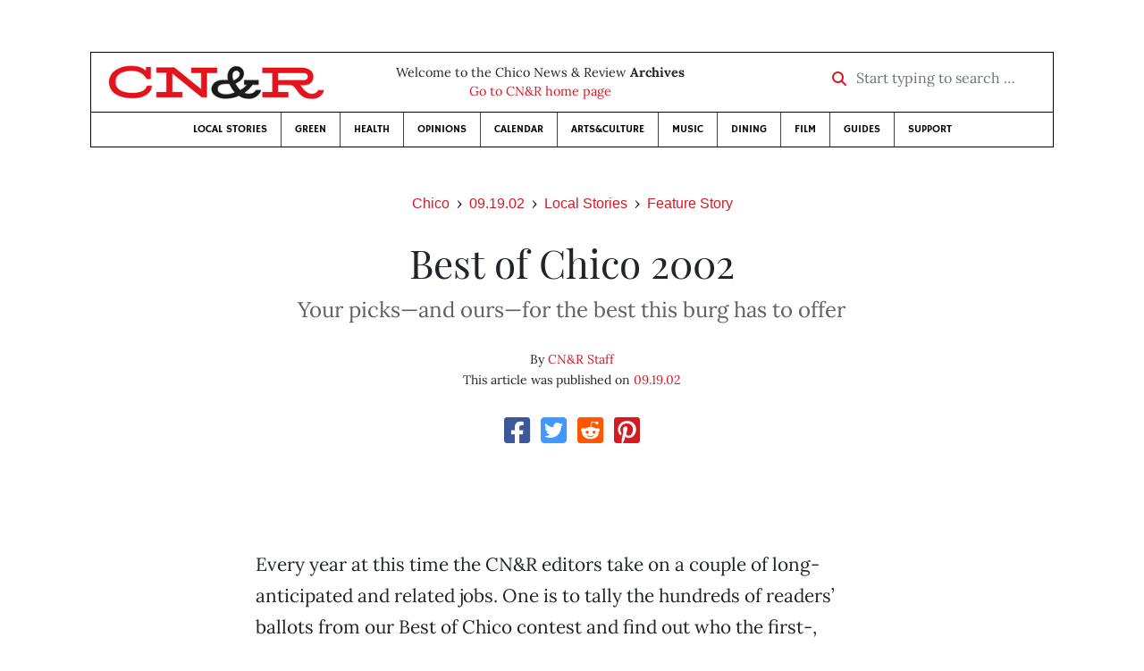

--- FILE ---
content_type: text/html; charset=utf-8
request_url: https://www.newsreview.com/chico/content/best-of-chico-2002/10934/
body_size: 6203
content:



<!DOCTYPE html>
<html lang="en">
  <head>
    <meta charset="utf-8">
    <meta http-equiv="x-ua-compatible" content="ie=edge">
    <title>CN&amp;R • Best of Chico 2002</title>

    <meta http-equiv="Content-Type" content="text/html; charset=utf-8" />
    <meta name="viewport" content="width=device-width, initial-scale=1.0">

    <meta property="og:site_name" content="Chico News &amp; Review" />


    
  <link rel="canonical" href="https://www.newsreview.com/chico/content/best-of-chico-2002/10934/">
  <link rel="shorturl" href="https://newsreview.com/oid/10934/" />

  <meta name="description" content="CN&amp;R • Local Stories • Feature Story • Best of Chico 2002 • Sep 19, 2002" />

  <meta name="twitter:card" content="summary_large_image">
  <meta name="twitter:title" content="Best of Chico 2002">
  <meta name="twitter:description" content="Your picks—and ours—for the best this burg has to offer.">

  <meta name="twitter:site" content="@ChicoNR">
  <meta name="twitter:creator" content="@ChicoNR">

  <meta property="og:title" content="CN&amp;R • Local Stories • Feature Story • Best of Chico 2002 • Sep 19, 2002" />
  <meta property="og:type" content="article" />
  <meta property="og:url" content="https://www.newsreview.com/chico/content/best-of-chico-2002/10934/" />
  <meta property="og:description" content="Your picks—and ours—for the best this burg has to offer." />

  <meta property="article:published_time" content="2005-07-06T20:20:12-07:00" />
  <meta property="article:modified_time" content="2011-04-14T12:33:05-07:00" />
  <meta property="article:section" content="Local Stories" />
  
  <meta property="fb:admins" content="324969540859009" />
  <meta property="fb:app_id" content="324969540859009" />

  
    <link rel="image_src" href="https://www.newsreview.com/media/images/articles/featured/2020/07/10934-01.jpeg" />
    <meta property="og:image" content="https://www.newsreview.com/media/images/articles/featured/2020/07/10934-01.jpeg" />
    <meta name="twitter:image:src" content="https://www.newsreview.com/media/images/articles/featured/2020/07/10934-01.jpeg">
  


    <!-- HTML5 shim, for IE6-8 support of HTML5 elements -->
    <!--[if lt IE 9]>
      <script src="https://cdnjs.cloudflare.com/ajax/libs/html5shiv/3.7.3/html5shiv.min.js"></script>
    <![endif]-->

    



  <link rel="apple-touch-icon" sizes="57x57" href="https://d16zs7b90yfegl.cloudfront.net/static/favicon/cnr/apple-icon-57x57.cc1ce82a0da2.png">
  <link rel="apple-touch-icon" sizes="60x60" href="https://d16zs7b90yfegl.cloudfront.net/static/favicon/cnr/apple-icon-60x60.adda23fbd23a.png">
  <link rel="apple-touch-icon" sizes="72x72" href="https://d16zs7b90yfegl.cloudfront.net/static/favicon/cnr/apple-icon-72x72.8828af3e9339.png">
  <link rel="apple-touch-icon" sizes="76x76" href="https://d16zs7b90yfegl.cloudfront.net/static/favicon/cnr/apple-icon-76x76.672444376d20.png">
  <link rel="apple-touch-icon" sizes="114x114" href="https://d16zs7b90yfegl.cloudfront.net/static/favicon/cnr/apple-icon-114x114.71c37ae9d1bd.png">
  <link rel="apple-touch-icon" sizes="120x120" href="https://d16zs7b90yfegl.cloudfront.net/static/favicon/cnr/apple-icon-120x120.7f1a4afee6eb.png">
  <link rel="apple-touch-icon" sizes="144x144" href="https://d16zs7b90yfegl.cloudfront.net/static/favicon/cnr/apple-icon-144x144.8ae62cebebfa.png">
  <link rel="apple-touch-icon" sizes="152x152" href="https://d16zs7b90yfegl.cloudfront.net/static/favicon/cnr/apple-icon-152x152.ee3981687daa.png">
  <link rel="apple-touch-icon" sizes="180x180" href="https://d16zs7b90yfegl.cloudfront.net/static/favicon/cnr/apple-icon-180x180.325602578322.png">
  <link rel="icon" type="image/png" sizes="192x192"  href="https://d16zs7b90yfegl.cloudfront.net/static/favicon/cnr/android-icon-192x192.de594ad6c6b7.png">
  <link rel="icon" type="image/png" sizes="32x32" href="https://d16zs7b90yfegl.cloudfront.net/static/favicon/cnr/favicon-32x32.7cb761365702.png">
  <link rel="icon" type="image/png" sizes="96x96" href="https://d16zs7b90yfegl.cloudfront.net/static/favicon/cnr/favicon-96x96.fde70ee536ab.png">
  <link rel="icon" type="image/png" sizes="16x16" href="https://d16zs7b90yfegl.cloudfront.net/static/favicon/cnr/favicon-16x16.ccb642cfc0c7.png">
  <link rel="manifest" href="https://d16zs7b90yfegl.cloudfront.net/static/favicon/cnr/manifest.b58fcfa7628c.json">
  <meta name="msapplication-TileColor" content="#ffffff">
  <meta name="msapplication-TileImage" content="https://d16zs7b90yfegl.cloudfront.net/static/favicon/cnr/ms-icon-144x144.8ae62cebebfa.png">
  <meta name="theme-color" content="#ffffff">




    
      <link href="https://d16zs7b90yfegl.cloudfront.net/static/vendor/fontawesome/css/fontawesome.ebf19a7b820e.css" rel="stylesheet">
      <link href="https://d16zs7b90yfegl.cloudfront.net/static/vendor/fontawesome/css/all.f71b0a62b045.css" rel="stylesheet">
      <link rel="stylesheet" href="https://d16zs7b90yfegl.cloudfront.net/static/vendor/SlickNav/slicknav.min.cb0567a8e6fa.css" />
      <link href="https://d16zs7b90yfegl.cloudfront.net/static/css/project.min.21368e708a4e.css" rel="stylesheet" />
    

    

    

    
      
        <!-- Global site tag (gtag.js) - Google Analytics -->
        <script async src="https://www.googletagmanager.com/gtag/js?id=UA-350918-1"></script>
        <script>
          window.dataLayer = window.dataLayer || [];
          function gtag(){dataLayer.push(arguments);}
          gtag('js', new Date());

          gtag('config', 'UA-350918-1');
        </script>
      
    

    
      
        <script async src="https://securepubads.g.doubleclick.net/tag/js/gpt.js"></script>
        <script>
          window.googletag = window.googletag || {cmd: []};
          googletag.cmd.push(function() {
            
              googletag.defineSlot('/1003962/chico_content_ad_300x250_1', [300, 250], 'div-gpt-ad-1599602950694-0').addService(googletag.pubads());
            
            googletag.pubads().enableSingleRequest();
            googletag.pubads().collapseEmptyDivs();
            googletag.enableServices();
          });
        </script>
      
    

  </head>

  <body>

    
      <div class="container">
        
          


  <header class="primary-nav">
    <div class="nav-header col">
      <a class="site-logo" href="/chico/">
        <img src="https://d16zs7b90yfegl.cloudfront.net/static/images/logos/cnr-isolated-redblack-300x52.b6fbc36b902e.png" width="100%">
      </a>
      <p>
        Welcome to the Chico News &amp; Review <strong>Archives</strong><br>
        <a href="https://chico.newsreview.com">
          
            Go to CN&amp;R home page
          
      </p>
      <form method="GET" action="/chico/search/">
        <div class="form-row align-items-center">
          <div class="col-auto">
            <label class="sr-only" for="inlineFormInputGroup">Start typing to search &hellip;</label>
            <div class="input-group mb-2">
              <div class="input-group-prepend">
                <div class="input-group-text"><a href="/chico/search/"><i class="fas fa-search"></i></a></div>
              </div>
              <input type="text" class="form-control" id="inlineFormInputGroup" name="search_term" placeholder="Start typing to search &hellip;">
              <input type="hidden" name="location" value="1">
            </div>
          </div>
        </div>
      </form>
    </div>

    <div class="header-nav">
      <nav class="main-nav clearfix">
        <div class="menu-main-nav-container">
          <ul id="menu-main-nav" class="menu">
              
              <li class="menu-item">
                <a href="/chico/section/local-stories/92152/">Local Stories</a>
              </li>
              <li class="menu-item">
                <a href="/chico/section/green/312487/">Green</a>
              </li>
              <li class="menu-item">
                <a href="/chico/section/health/1953145/">Health</a>
              </li>
              <li class="menu-item">
                <a href="/chico/section/opinions/92158/">Opinions</a>
              </li>
              <li class="menu-item">
                <a href="https://chico.newsreview.com/calendar/">Calendar</a>
              </li>
              <li class="menu-item">
                <a href="/chico/section/artsculture/36568/">Arts&amp;Culture</a>
              </li>
              <li class="menu-item">
                <a href="/chico/section/music/36586/">Music</a>
              </li>
              <li class="menu-item">
                <a href="/chico/section/dining/92155/">Dining</a>
              </li>
              <li class="menu-item">
                <a href="/chico/section/film/36594/">Film</a>
              </li>
              <li class="menu-item">
                <a href="/chico/section/guides/36558/">Guides</a>
              </li>
              <li class="nav-item menu-item-highlight">
                <a href="https://chico.newsreview.com/support-local-independent-journalism/" target="_blank">Support</a>
              </li>

            
          </ul>
        </div>
      </nav>
    </div>
  </header>


        

        <div class="main-content">
          

          
  <div class="row">

    <div class="col">
      <ul class="breadcrumb justify-content-center">
        <li class="breadcrumb-item"><a href="/chico/">Chico</a></li>
        <li class="breadcrumb-item"><a href="/chico/issue/2002-09-19/">09.19.02</a></li>
        <li class="breadcrumb-item"><a href="/chico/section/local-stories/92152/">Local Stories</a></li>
        <li class="breadcrumb-item active"><a href="/chico/category/feature-story/36713/">Feature Story</a></li>
      </ul>

      <div class="row">

        <div class="offset-md-1 col-md-10 offset-lg-2 col-lg-8">
          <article class="article oid-10934">

            <h1 class="text-center">Best of Chico 2002</h1>

            
              <h2 class="nr-subheading text-center">Your picks—and ours—for the best this burg has to offer</h2>
            

            <div class="article-meta mb-4 text-center">
              
                <p class="meta-authors">
  By <a href="/author/cnr-staff/5993/">CN&amp;R Staff</a>
</p>


                
              

              <p class="meta-ts">
                This article was published on <a href="/chico/issue/2002-09-19/">09.19.02</a>
              </p>
            </div>

            <section>
              <div class="mb-4">
                <div class="social-media-icons">
    <div class="text-center center-block">
        <a href="https://www.facebook.com/sharer/sharer.php?u=https%3A//www.newsreview.com/chico/content/best-of-chico-2002/10934/"><i class="social-fb fab fa-square-facebook fa-2x social"></i></a>
        <a href="https://twitter.com/intent/tweet/?text=Best of Chico 2002&url=https%3A//www.newsreview.com/chico/content/best-of-chico-2002/10934/&via=ChicoNR"><i class="social-tw fab fa-square-twitter fa-2x social"></i></a>
        <a href="https://reddit.com/submit?url=https%3A//www.newsreview.com/chico/content/best-of-chico-2002/10934/&title=Best of Chico 2002"><i class="social-reddit fab fa-reddit-square fa-2x social"></i></a>
        <a href="https://pinterest.com/pin/create/button/?url=https%3A//www.newsreview.com/chico/content/best-of-chico-2002/10934/&media=https://www.newsreview.com/media/images/articles/featured/2020/07/10934-01.jpeg&description=Your picks—and ours—for the best this burg has to offer."><i class="social-pinterest fab fa-pinterest-square fa-2x social"></i></a>
        
    </div>
</div>

              </div>

              
                

<figure class="article-image article-10934 mb-4"><img src="/media/images/articles/featured/2020/07/10934-01.jpeg" alt=""></figure>

              

              <div class="my-5">
                
                  <div class="body-sidebar">

                    

                    

                     
                      <div class="body-sidebar-item gdfp-body-placement-1">
                        <!-- /1003962/chico_content_ad_300x250_1 -->
<div id='div-gpt-ad-1599602950694-0' style='width: 300px; height: 250px;'>
  <script>
    googletag.cmd.push(function() {  googletag.display('div-gpt-ad-1599602950694-0');  });
  </script>
</div>

                      </div>
                    

                  </div>
                

                

                

                <p>Every year at this time the CN&amp;R editors take on a couple of long-anticipated and related jobs. One is to tally the hundreds of readers’ ballots from our Best of Chico contest and find out who the first-, second- and third-place winners are in each category. The other is to pick some of our personal “bests” and write about them.

</p><p>To tell the truth, counting the ballots isn’t the very <i>best </i>job in the world. We don’t want to complain because this is a fun, lighthearted, community-based project that readers enjoy, and we’re as excited as anyone to see who the winners are. But, good golly, you should see how the ballots come in, all covered with French fry grease and red ketchup spills, overlapping coffee cup circles and, sometimes, stains that we’d just as soon not try to identify, thank you. And the penmanship—we won’t even go there.

</p><p>But hey, we know you want to see how your favorite hamburger joint or rock band did in the competition, so we buckled down, valiantly trying to ignore the stains and decipher the writing. 

</p><p>We have fun writing up our own “bests"—the editors’ picks, which begin on the page 23. We admit it, there’s little rhyme or reason to these selections. Each of the paper’s five editors (we have no writers as such, just editors who also write, which must explain something, if only we knew what it was) is asked to come up with five picks, and that’s about it. No parameters, no expectations, just whatever comes to mind. Which is why some of the picks are pretty, well, out there. “Best asteroid scare yet"? “Best place to get dirt on a rival"? Yes indeed.

</p><p>Oh well, it’s all fun, and some of it is actually informative. And we’d like to thank all who made it possible, especially our award presenter (left), the debonair Abe Baily. Enjoy this edition of the Best of Chico, and we’ll see you again next year with yet another salacious selection.

</p><p><a href="/issues/chico/2002-09-19/cover2.asp">READERS’ CHOICE</a></p><p><a href="/issues/chico/2002-09-19/cover3.asp">EDITORS’ CHOICE</a></p>

                
              </div>

              

              
                <div class="mt-5 mb-5 social-media-bottom">
                  <div class="social-media-icons">
    <div class="text-center center-block">
        <a href="https://www.facebook.com/sharer/sharer.php?u=https%3A//www.newsreview.com/chico/content/best-of-chico-2002/10934/"><i class="social-fb fab fa-square-facebook fa-2x social"></i></a>
        <a href="https://twitter.com/intent/tweet/?text=Best of Chico 2002&url=https%3A//www.newsreview.com/chico/content/best-of-chico-2002/10934/&via=ChicoNR"><i class="social-tw fab fa-square-twitter fa-2x social"></i></a>
        <a href="https://reddit.com/submit?url=https%3A//www.newsreview.com/chico/content/best-of-chico-2002/10934/&title=Best of Chico 2002"><i class="social-reddit fab fa-reddit-square fa-2x social"></i></a>
        <a href="https://pinterest.com/pin/create/button/?url=https%3A//www.newsreview.com/chico/content/best-of-chico-2002/10934/&media=https://www.newsreview.com/media/images/articles/featured/2020/07/10934-01.jpeg&description=Your picks—and ours—for the best this burg has to offer."><i class="social-pinterest fab fa-pinterest-square fa-2x social"></i></a>
        
    </div>
</div>

                </div>
              

              <div class="article-tags mb-5">
                
              </div>

              
                <div class="related-articles mt-5">
                  <h3 class="text-center mb-4">More <a href="/chico/section/local-stories/92152/">Local Stories</a> &raquo; <a href="/chico/category/feature-story/36713/">Feature Story</a></h3>

                  
                    <div class="media mb-0 related-article">
                      <a href="/chico/content/editors-best-of-chico-2002/10938/" class="align-self-center">
                        
                          <img src="/media/cache/4b/74/4b74faff2706880472da93ecc4011fd4.png" class="mr-3" alt="Editors’ Best of Chico 2002">
                        
                      </a>
                      <div class="media-body mb-0">
                        <h5 class="mt-0">
                          <a href="/chico/content/editors-best-of-chico-2002/10938/">Editors’ Best of Chico 2002</a>
                        </h5>
                        <p class="mb-0">The editors’ picks.</p>
                        <p class="issue-date">
                          Published on <a href="/chico/issue/2002-09-19/">09.19.02</a>
                        </p>
                      </div>

                    </div>

                    <hr>
                  
                    <div class="media mb-0 related-article">
                      <a href="/chico/content/readers-best-of-chico-2002/10935/" class="align-self-center">
                        
                          <img src="/media/cache/7f/27/7f27256828367073a1f4ca57d8dd2e5c.png" class="mr-3" alt="Readers’ Best of Chico 2002">
                        
                      </a>
                      <div class="media-body mb-0">
                        <h5 class="mt-0">
                          <a href="/chico/content/readers-best-of-chico-2002/10935/">Readers’ Best of Chico 2002</a>
                        </h5>
                        <p class="mb-0">Our readers’ picks for the Best of Chico 2002.</p>
                        <p class="issue-date">
                          Published on <a href="/chico/issue/2002-09-19/">09.19.02</a>
                        </p>
                      </div>

                    </div>

                    <hr>
                  
                    <div class="media mb-0 related-article">
                      <a href="/chico/content/whats-changed/10853/" class="align-self-center">
                        
                          <img src="/media/cache/63/fc/63fc46ab692f4e9348c42559b52031a0.png" class="mr-3" alt="What’s changed?">
                        
                      </a>
                      <div class="media-body mb-0">
                        <h5 class="mt-0">
                          <a href="/chico/content/whats-changed/10853/">What’s changed?</a>
                        </h5>
                        <p class="mb-0">A group of local citizens express their feeling about Sept. 11 and its aftermath.</p>
                        <p class="issue-date">
                          Published on <a href="/chico/issue/2002-09-12/">09.12.02</a>
                        </p>
                      </div>

                    </div>

                    <hr>
                  
                    <div class="media mb-0 related-article">
                      <a href="/chico/content/centennial-highs/10769/" class="align-self-center">
                        
                          <img src="/media/cache/3d/a3/3da3d6316ebb42079148506f4a2f346f.png" class="mr-3" alt="Centennial highs">
                        
                      </a>
                      <div class="media-body mb-0">
                        <h5 class="mt-0">
                          <a href="/chico/content/centennial-highs/10769/">Centennial highs</a>
                        </h5>
                        <p class="mb-0">Chico High alums look back at their formative years.</p>
                        <p class="issue-date">
                          Published on <a href="/chico/issue/2002-09-05/">09.05.02</a>
                        </p>
                      </div>

                    </div>

                    <hr>
                  
                    <div class="media mb-0 related-article">
                      <a href="/chico/content/chico-high-school-centennial-celebration-events-schedule/10773/" class="align-self-center">
                        
                          <img src="/media/cache/6e/7d/6e7d1b4950457e300b984babeb589cf1.png" class="mr-3" alt="Chico High School Centennial celebration events schedule">
                        
                      </a>
                      <div class="media-body mb-0">
                        <h5 class="mt-0">
                          <a href="/chico/content/chico-high-school-centennial-celebration-events-schedule/10773/">Chico High School Centennial celebration events schedule</a>
                        </h5>
                        <p class="mb-0">Schedule of events connected with the Chico High School centennial celebration.</p>
                        <p class="issue-date">
                          Published on <a href="/chico/issue/2002-09-05/">09.05.02</a>
                        </p>
                      </div>

                    </div>

                    
                  
                </div>
              

              <div class="desert-net-real-player">
                <script id="fdncms-carousel-top-stories-video" src="https://www.hub.fdncms.com/gyrobase/Responsive/Components/Content/TopStoriesVideo?cb=13ed4944&key=fc52534b85868604867aea01f3fe6eee&req=js&vri=2&label=Recent+Articles&pcolor=e2141c" async></script>
              </div>
            </section>

          </article>
        </div>

      </div>
    </div>
  </div>


          



  <div class="row my-5">
    <div class="offset-md-1 col-md-10 offset-lg-2 col-lg-8 text-center">
      <a class="btn btn-primary" href="/newsletters/sign-up/chico/">Sign up for our newsletter!</a>
    </div>
  </div>


        </div>

      </div> <!-- /container -->
    


    
      
        


<section id="footer">
  <div class="container">
    <div class="row d-flex align-items-center">
      <div class="col-sm-6">
        <div class="footer-brand py-4">
          <a class="site-logo" href="/chico/">
            <img src="https://d16zs7b90yfegl.cloudfront.net/static/images/logos/cnr-isolated-redblack-300x52.b6fbc36b902e.png" width="100%">
          </a>

          <p>
            Thank you for visiting the Chico News &amp; Review.
          </p>

          <small>
            &copy; Chico News &amp; Review.  All rights reserved.
          </small>
        </div>
      </div>

      <div class="col-sm-6">
        <div class="visit-new-location">
          <a href="https://chico.newsreview.com">Visit us at our new location <i class="fas fa-long-arrow-alt-right"></i></a>
        </div>

        <div class="footer-links">
          <ul class="list-unstyled">
            <li>
              <ul class="list-inline">
                <li class="list-inline-item">
                  <a href="https://www.facebook.com/ChicoNewsandReview" target="_blank"><i class="fab fa-square-facebook fa-2x social-fb"></i></a>
                </li>
                <li class="list-inline-item">
                  <a href="https://twitter.com/ChicoNR"><i class="fab fa-square-twitter fa-2x social-tw"></i></a>
                </li>
                <li class="list-inline-item">
                  <a href="https://www.youtube.com/channel/UCXKJqO8mem5vtnFVMB_Fplg"><i class="fab fa-square-youtube fa-2x social-yt"></i></a>
                </li>
              </ul>
            </li>
            <li><a href="https://chico.newsreview.com/contact-us/">Drop us a line</a></li>
            <li><a href="https://chico.newsreview.com/letter-to-the-editor/">Letter to the editor</a></li>
            <li><a href="https://chico.newsreview.com/news-tips/">Got a news tip?</a></li>
          </ul>

          <ul class="list-unstyled with-icons">
            <li><a href="https://chico.newsreview.com">CN&amp;R Home</a></li>
            <li><a href="https://chicobestof.com" target="_blank">Best of Chico</a></li>
            <li><a href="http://discoverbuttecounty.net" target="_blank">Discover Butte County</a></li>
            <li><a href="https://nrpubs.com" target="_blank">N&amp;R Publications</a></li>
            <li><a href="https://independentjournalismfund.org/" target="_blank">Independent Journalism Fund</a></li>
            <li><a href="https://letterstothefuture.org" target="_blank">Letters to the Future</a></li>
            <li><a href="https://chico.newsreview.com/privacy-policy/">Privacy Policy</a></li>
            <li><a href="/terms-of-use/">Terms of use</a></li>
          </ul>
        </div>  <!-- .footer-links -->
      </div>
    </div>
  </div>
</section>

      
    

    

    
      <script src="https://d16zs7b90yfegl.cloudfront.net/static/js/vendors.min.516760e6efc6.js"></script>
      <script src="https://d16zs7b90yfegl.cloudfront.net/static/vendor/SlickNav/jquery.slicknav.min.abb6ece52a5d.js"></script>
      <script src="https://d16zs7b90yfegl.cloudfront.net/static/js/project.min.8b4c64cf9236.js"></script>

      <script type="text/javascript">
        $(function(){
          $('#menu-main-nav').slicknav({
            appendTo: '.header-nav',
            label: '',
            duration: 500,
            allowParentLinks: true
          });
        });
      </script>

      <script>
        $(document).ready(function(){
          $('[data-toggle="tooltip"]').tooltip();
        });
      </script>
    
  </body>
</html>


--- FILE ---
content_type: text/html; charset=utf-8
request_url: https://www.google.com/recaptcha/api2/aframe
body_size: 266
content:
<!DOCTYPE HTML><html><head><meta http-equiv="content-type" content="text/html; charset=UTF-8"></head><body><script nonce="X-o9BEbpJtGEkNZwnNJbew">/** Anti-fraud and anti-abuse applications only. See google.com/recaptcha */ try{var clients={'sodar':'https://pagead2.googlesyndication.com/pagead/sodar?'};window.addEventListener("message",function(a){try{if(a.source===window.parent){var b=JSON.parse(a.data);var c=clients[b['id']];if(c){var d=document.createElement('img');d.src=c+b['params']+'&rc='+(localStorage.getItem("rc::a")?sessionStorage.getItem("rc::b"):"");window.document.body.appendChild(d);sessionStorage.setItem("rc::e",parseInt(sessionStorage.getItem("rc::e")||0)+1);localStorage.setItem("rc::h",'1768771384831');}}}catch(b){}});window.parent.postMessage("_grecaptcha_ready", "*");}catch(b){}</script></body></html>